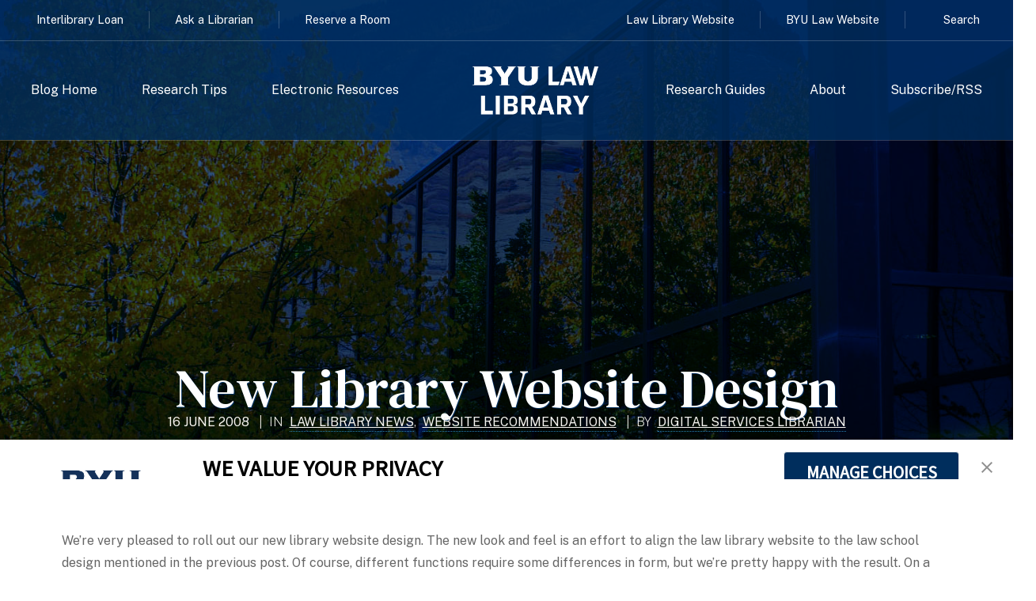

--- FILE ---
content_type: text/html; charset=utf-8
request_url: https://huntersquery.byu.edu/new_library_website_design/
body_size: 12027
content:

<!doctype html>
<html lang="en-US">
  <head>
      <meta charset="UTF-8">
      <meta name="viewport" content="width=device-width, initial-scale=1, shrink-to-fit=no, user-scalable=no">
      <meta name="Description" content="The official website for the J. Reuben Clark Brigham Young University Law School.">
      <meta name='robots' content='index, follow, max-image-preview:large, max-snippet:-1, max-video-preview:-1' />
	<style>img:is([sizes="auto" i], [sizes^="auto," i]) { contain-intrinsic-size: 3000px 1500px }</style>
	
	<!-- This site is optimized with the Yoast SEO plugin v25.8 - https://yoast.com/wordpress/plugins/seo/ -->
	<link rel="canonical" href="https://huntersquery.byu.edu/new_library_website_design/" />
	<meta property="og:locale" content="en_US" />
	<meta property="og:type" content="article" />
	<meta property="og:title" content="New Library Website Design - Hunter’s Query" />
	<meta property="og:description" content="We&#8217;re very pleased to roll out our new library website design. The new look and feel is an effort to align the law library website to the law school design mentioned in the previous post. Of course, different functions require some differences in form, but we&#8217;re pretty happy with the result. On a personal level, [&hellip;]" />
	<meta property="og:url" content="https://huntersquery.byu.edu/new_library_website_design/" />
	<meta property="og:site_name" content="Hunter’s Query" />
	<meta property="article:published_time" content="2008-06-16T12:51:00+00:00" />
	<meta name="author" content="Digital Services Librarian" />
	<meta name="twitter:card" content="summary_large_image" />
	<meta name="twitter:label1" content="Written by" />
	<meta name="twitter:data1" content="Digital Services Librarian" />
	<meta name="twitter:label2" content="Est. reading time" />
	<meta name="twitter:data2" content="1 minute" />
	<script type="application/ld+json" class="yoast-schema-graph">{"@context":"https://schema.org","@graph":[{"@type":"WebPage","@id":"https://huntersquery.byu.edu/new_library_website_design/","url":"https://huntersquery.byu.edu/new_library_website_design/","name":"New Library Website Design - Hunter’s Query","isPartOf":{"@id":"https://huntersquery.byu.edu/#website"},"datePublished":"2008-06-16T12:51:00+00:00","author":{"@id":"https://huntersquery.byu.edu/#/schema/person/4bfc4ab7c73a1f7214782927ae07b8f9"},"breadcrumb":{"@id":"https://huntersquery.byu.edu/new_library_website_design/#breadcrumb"},"inLanguage":"en-US","potentialAction":[{"@type":"ReadAction","target":["https://huntersquery.byu.edu/new_library_website_design/"]}]},{"@type":"BreadcrumbList","@id":"https://huntersquery.byu.edu/new_library_website_design/#breadcrumb","itemListElement":[{"@type":"ListItem","position":1,"name":"Home","item":"https://huntersquery.byu.edu/"},{"@type":"ListItem","position":2,"name":"New Library Website Design"}]},{"@type":"WebSite","@id":"https://huntersquery.byu.edu/#website","url":"https://huntersquery.byu.edu/","name":"Hunter’s Query","description":"The Library Blog from BYU Law","potentialAction":[{"@type":"SearchAction","target":{"@type":"EntryPoint","urlTemplate":"https://huntersquery.byu.edu/?s={search_term_string}"},"query-input":{"@type":"PropertyValueSpecification","valueRequired":true,"valueName":"search_term_string"}}],"inLanguage":"en-US"},{"@type":"Person","@id":"https://huntersquery.byu.edu/#/schema/person/4bfc4ab7c73a1f7214782927ae07b8f9","name":"Digital Services Librarian","image":{"@type":"ImageObject","inLanguage":"en-US","@id":"https://huntersquery.byu.edu/#/schema/person/image/","url":"https://secure.gravatar.com/avatar/c808f76cfbd7fe04b585b9f1b8f4c324?s=96&d=mm&r=g","contentUrl":"https://secure.gravatar.com/avatar/c808f76cfbd7fe04b585b9f1b8f4c324?s=96&d=mm&r=g","caption":"Digital Services Librarian"},"url":"https://huntersquery.byu.edu/author/digital-services/"}]}</script>
	<!-- / Yoast SEO plugin. -->


<link rel='dns-prefetch' href='//fonts.googleapis.com' />
<link rel='dns-prefetch' href='//use.fontawesome.com' />
		<!-- This site uses the Google Analytics by ExactMetrics plugin v8.7.4 - Using Analytics tracking - https://www.exactmetrics.com/ -->
							<script src="//www.googletagmanager.com/gtag/js?id=G-Y17XGE094L"  data-cfasync="false" data-wpfc-render="false" type="text/javascript" async></script>
			<script data-cfasync="false" data-wpfc-render="false" type="text/javascript">
				var em_version = '8.7.4';
				var em_track_user = true;
				var em_no_track_reason = '';
								var ExactMetricsDefaultLocations = {"page_location":"https:\/\/huntersquery.byu.edu\/new_library_website_design\/"};
								if ( typeof ExactMetricsPrivacyGuardFilter === 'function' ) {
					var ExactMetricsLocations = (typeof ExactMetricsExcludeQuery === 'object') ? ExactMetricsPrivacyGuardFilter( ExactMetricsExcludeQuery ) : ExactMetricsPrivacyGuardFilter( ExactMetricsDefaultLocations );
				} else {
					var ExactMetricsLocations = (typeof ExactMetricsExcludeQuery === 'object') ? ExactMetricsExcludeQuery : ExactMetricsDefaultLocations;
				}

								var disableStrs = [
										'ga-disable-G-Y17XGE094L',
									];

				/* Function to detect opted out users */
				function __gtagTrackerIsOptedOut() {
					for (var index = 0; index < disableStrs.length; index++) {
						if (document.cookie.indexOf(disableStrs[index] + '=true') > -1) {
							return true;
						}
					}

					return false;
				}

				/* Disable tracking if the opt-out cookie exists. */
				if (__gtagTrackerIsOptedOut()) {
					for (var index = 0; index < disableStrs.length; index++) {
						window[disableStrs[index]] = true;
					}
				}

				/* Opt-out function */
				function __gtagTrackerOptout() {
					for (var index = 0; index < disableStrs.length; index++) {
						document.cookie = disableStrs[index] + '=true; expires=Thu, 31 Dec 2099 23:59:59 UTC; path=/';
						window[disableStrs[index]] = true;
					}
				}

				if ('undefined' === typeof gaOptout) {
					function gaOptout() {
						__gtagTrackerOptout();
					}
				}
								window.dataLayer = window.dataLayer || [];

				window.ExactMetricsDualTracker = {
					helpers: {},
					trackers: {},
				};
				if (em_track_user) {
					function __gtagDataLayer() {
						dataLayer.push(arguments);
					}

					function __gtagTracker(type, name, parameters) {
						if (!parameters) {
							parameters = {};
						}

						if (parameters.send_to) {
							__gtagDataLayer.apply(null, arguments);
							return;
						}

						if (type === 'event') {
														parameters.send_to = exactmetrics_frontend.v4_id;
							var hookName = name;
							if (typeof parameters['event_category'] !== 'undefined') {
								hookName = parameters['event_category'] + ':' + name;
							}

							if (typeof ExactMetricsDualTracker.trackers[hookName] !== 'undefined') {
								ExactMetricsDualTracker.trackers[hookName](parameters);
							} else {
								__gtagDataLayer('event', name, parameters);
							}
							
						} else {
							__gtagDataLayer.apply(null, arguments);
						}
					}

					__gtagTracker('js', new Date());
					__gtagTracker('set', {
						'developer_id.dNDMyYj': true,
											});
					if ( ExactMetricsLocations.page_location ) {
						__gtagTracker('set', ExactMetricsLocations);
					}
										__gtagTracker('config', 'G-Y17XGE094L', {"forceSSL":"true"} );
										window.gtag = __gtagTracker;										(function () {
						/* https://developers.google.com/analytics/devguides/collection/analyticsjs/ */
						/* ga and __gaTracker compatibility shim. */
						var noopfn = function () {
							return null;
						};
						var newtracker = function () {
							return new Tracker();
						};
						var Tracker = function () {
							return null;
						};
						var p = Tracker.prototype;
						p.get = noopfn;
						p.set = noopfn;
						p.send = function () {
							var args = Array.prototype.slice.call(arguments);
							args.unshift('send');
							__gaTracker.apply(null, args);
						};
						var __gaTracker = function () {
							var len = arguments.length;
							if (len === 0) {
								return;
							}
							var f = arguments[len - 1];
							if (typeof f !== 'object' || f === null || typeof f.hitCallback !== 'function') {
								if ('send' === arguments[0]) {
									var hitConverted, hitObject = false, action;
									if ('event' === arguments[1]) {
										if ('undefined' !== typeof arguments[3]) {
											hitObject = {
												'eventAction': arguments[3],
												'eventCategory': arguments[2],
												'eventLabel': arguments[4],
												'value': arguments[5] ? arguments[5] : 1,
											}
										}
									}
									if ('pageview' === arguments[1]) {
										if ('undefined' !== typeof arguments[2]) {
											hitObject = {
												'eventAction': 'page_view',
												'page_path': arguments[2],
											}
										}
									}
									if (typeof arguments[2] === 'object') {
										hitObject = arguments[2];
									}
									if (typeof arguments[5] === 'object') {
										Object.assign(hitObject, arguments[5]);
									}
									if ('undefined' !== typeof arguments[1].hitType) {
										hitObject = arguments[1];
										if ('pageview' === hitObject.hitType) {
											hitObject.eventAction = 'page_view';
										}
									}
									if (hitObject) {
										action = 'timing' === arguments[1].hitType ? 'timing_complete' : hitObject.eventAction;
										hitConverted = mapArgs(hitObject);
										__gtagTracker('event', action, hitConverted);
									}
								}
								return;
							}

							function mapArgs(args) {
								var arg, hit = {};
								var gaMap = {
									'eventCategory': 'event_category',
									'eventAction': 'event_action',
									'eventLabel': 'event_label',
									'eventValue': 'event_value',
									'nonInteraction': 'non_interaction',
									'timingCategory': 'event_category',
									'timingVar': 'name',
									'timingValue': 'value',
									'timingLabel': 'event_label',
									'page': 'page_path',
									'location': 'page_location',
									'title': 'page_title',
									'referrer' : 'page_referrer',
								};
								for (arg in args) {
																		if (!(!args.hasOwnProperty(arg) || !gaMap.hasOwnProperty(arg))) {
										hit[gaMap[arg]] = args[arg];
									} else {
										hit[arg] = args[arg];
									}
								}
								return hit;
							}

							try {
								f.hitCallback();
							} catch (ex) {
							}
						};
						__gaTracker.create = newtracker;
						__gaTracker.getByName = newtracker;
						__gaTracker.getAll = function () {
							return [];
						};
						__gaTracker.remove = noopfn;
						__gaTracker.loaded = true;
						window['__gaTracker'] = __gaTracker;
					})();
									} else {
										console.log("");
					(function () {
						function __gtagTracker() {
							return null;
						}

						window['__gtagTracker'] = __gtagTracker;
						window['gtag'] = __gtagTracker;
					})();
									}
			</script>
			
							<!-- / Google Analytics by ExactMetrics -->
		<script type="text/javascript">
/* <![CDATA[ */
window._wpemojiSettings = {"baseUrl":"https:\/\/s.w.org\/images\/core\/emoji\/15.0.3\/72x72\/","ext":".png","svgUrl":"https:\/\/s.w.org\/images\/core\/emoji\/15.0.3\/svg\/","svgExt":".svg","source":{"concatemoji":"https:\/\/huntersquery.byu.edu\/wp-includes\/js\/wp-emoji-release.min.js?ver=6.7.4"}};
/*! This file is auto-generated */
!function(i,n){var o,s,e;function c(e){try{var t={supportTests:e,timestamp:(new Date).valueOf()};sessionStorage.setItem(o,JSON.stringify(t))}catch(e){}}function p(e,t,n){e.clearRect(0,0,e.canvas.width,e.canvas.height),e.fillText(t,0,0);var t=new Uint32Array(e.getImageData(0,0,e.canvas.width,e.canvas.height).data),r=(e.clearRect(0,0,e.canvas.width,e.canvas.height),e.fillText(n,0,0),new Uint32Array(e.getImageData(0,0,e.canvas.width,e.canvas.height).data));return t.every(function(e,t){return e===r[t]})}function u(e,t,n){switch(t){case"flag":return n(e,"\ud83c\udff3\ufe0f\u200d\u26a7\ufe0f","\ud83c\udff3\ufe0f\u200b\u26a7\ufe0f")?!1:!n(e,"\ud83c\uddfa\ud83c\uddf3","\ud83c\uddfa\u200b\ud83c\uddf3")&&!n(e,"\ud83c\udff4\udb40\udc67\udb40\udc62\udb40\udc65\udb40\udc6e\udb40\udc67\udb40\udc7f","\ud83c\udff4\u200b\udb40\udc67\u200b\udb40\udc62\u200b\udb40\udc65\u200b\udb40\udc6e\u200b\udb40\udc67\u200b\udb40\udc7f");case"emoji":return!n(e,"\ud83d\udc26\u200d\u2b1b","\ud83d\udc26\u200b\u2b1b")}return!1}function f(e,t,n){var r="undefined"!=typeof WorkerGlobalScope&&self instanceof WorkerGlobalScope?new OffscreenCanvas(300,150):i.createElement("canvas"),a=r.getContext("2d",{willReadFrequently:!0}),o=(a.textBaseline="top",a.font="600 32px Arial",{});return e.forEach(function(e){o[e]=t(a,e,n)}),o}function t(e){var t=i.createElement("script");t.src=e,t.defer=!0,i.head.appendChild(t)}"undefined"!=typeof Promise&&(o="wpEmojiSettingsSupports",s=["flag","emoji"],n.supports={everything:!0,everythingExceptFlag:!0},e=new Promise(function(e){i.addEventListener("DOMContentLoaded",e,{once:!0})}),new Promise(function(t){var n=function(){try{var e=JSON.parse(sessionStorage.getItem(o));if("object"==typeof e&&"number"==typeof e.timestamp&&(new Date).valueOf()<e.timestamp+604800&&"object"==typeof e.supportTests)return e.supportTests}catch(e){}return null}();if(!n){if("undefined"!=typeof Worker&&"undefined"!=typeof OffscreenCanvas&&"undefined"!=typeof URL&&URL.createObjectURL&&"undefined"!=typeof Blob)try{var e="postMessage("+f.toString()+"("+[JSON.stringify(s),u.toString(),p.toString()].join(",")+"));",r=new Blob([e],{type:"text/javascript"}),a=new Worker(URL.createObjectURL(r),{name:"wpTestEmojiSupports"});return void(a.onmessage=function(e){c(n=e.data),a.terminate(),t(n)})}catch(e){}c(n=f(s,u,p))}t(n)}).then(function(e){for(var t in e)n.supports[t]=e[t],n.supports.everything=n.supports.everything&&n.supports[t],"flag"!==t&&(n.supports.everythingExceptFlag=n.supports.everythingExceptFlag&&n.supports[t]);n.supports.everythingExceptFlag=n.supports.everythingExceptFlag&&!n.supports.flag,n.DOMReady=!1,n.readyCallback=function(){n.DOMReady=!0}}).then(function(){return e}).then(function(){var e;n.supports.everything||(n.readyCallback(),(e=n.source||{}).concatemoji?t(e.concatemoji):e.wpemoji&&e.twemoji&&(t(e.twemoji),t(e.wpemoji)))}))}((window,document),window._wpemojiSettings);
/* ]]> */
</script>
<style id='wp-emoji-styles-inline-css' type='text/css'>

	img.wp-smiley, img.emoji {
		display: inline !important;
		border: none !important;
		box-shadow: none !important;
		height: 1em !important;
		width: 1em !important;
		margin: 0 0.07em !important;
		vertical-align: -0.1em !important;
		background: none !important;
		padding: 0 !important;
	}
</style>
<link rel='stylesheet' id='wp-block-library-css' href='https://huntersquery.byu.edu/wp-includes/css/dist/block-library/style.min.css?ver=6.7.4' type='text/css' media='all' />
<style id='font-awesome-svg-styles-default-inline-css' type='text/css'>
.svg-inline--fa {
  display: inline-block;
  height: 1em;
  overflow: visible;
  vertical-align: -.125em;
}
</style>
<link rel='stylesheet' id='font-awesome-svg-styles-css' href='https://huntersquery.byu.edu/wp-content/uploads/font-awesome/v6.7.2/css/svg-with-js.css' type='text/css' media='all' />
<style id='font-awesome-svg-styles-inline-css' type='text/css'>
   .wp-block-font-awesome-icon svg::before,
   .wp-rich-text-font-awesome-icon svg::before {content: unset;}
</style>
<style id='classic-theme-styles-inline-css' type='text/css'>
/*! This file is auto-generated */
.wp-block-button__link{color:#fff;background-color:#32373c;border-radius:9999px;box-shadow:none;text-decoration:none;padding:calc(.667em + 2px) calc(1.333em + 2px);font-size:1.125em}.wp-block-file__button{background:#32373c;color:#fff;text-decoration:none}
</style>
<style id='global-styles-inline-css' type='text/css'>
:root{--wp--preset--aspect-ratio--square: 1;--wp--preset--aspect-ratio--4-3: 4/3;--wp--preset--aspect-ratio--3-4: 3/4;--wp--preset--aspect-ratio--3-2: 3/2;--wp--preset--aspect-ratio--2-3: 2/3;--wp--preset--aspect-ratio--16-9: 16/9;--wp--preset--aspect-ratio--9-16: 9/16;--wp--preset--color--black: #000000;--wp--preset--color--cyan-bluish-gray: #abb8c3;--wp--preset--color--white: #ffffff;--wp--preset--color--pale-pink: #f78da7;--wp--preset--color--vivid-red: #cf2e2e;--wp--preset--color--luminous-vivid-orange: #ff6900;--wp--preset--color--luminous-vivid-amber: #fcb900;--wp--preset--color--light-green-cyan: #7bdcb5;--wp--preset--color--vivid-green-cyan: #00d084;--wp--preset--color--pale-cyan-blue: #8ed1fc;--wp--preset--color--vivid-cyan-blue: #0693e3;--wp--preset--color--vivid-purple: #9b51e0;--wp--preset--gradient--vivid-cyan-blue-to-vivid-purple: linear-gradient(135deg,rgba(6,147,227,1) 0%,rgb(155,81,224) 100%);--wp--preset--gradient--light-green-cyan-to-vivid-green-cyan: linear-gradient(135deg,rgb(122,220,180) 0%,rgb(0,208,130) 100%);--wp--preset--gradient--luminous-vivid-amber-to-luminous-vivid-orange: linear-gradient(135deg,rgba(252,185,0,1) 0%,rgba(255,105,0,1) 100%);--wp--preset--gradient--luminous-vivid-orange-to-vivid-red: linear-gradient(135deg,rgba(255,105,0,1) 0%,rgb(207,46,46) 100%);--wp--preset--gradient--very-light-gray-to-cyan-bluish-gray: linear-gradient(135deg,rgb(238,238,238) 0%,rgb(169,184,195) 100%);--wp--preset--gradient--cool-to-warm-spectrum: linear-gradient(135deg,rgb(74,234,220) 0%,rgb(151,120,209) 20%,rgb(207,42,186) 40%,rgb(238,44,130) 60%,rgb(251,105,98) 80%,rgb(254,248,76) 100%);--wp--preset--gradient--blush-light-purple: linear-gradient(135deg,rgb(255,206,236) 0%,rgb(152,150,240) 100%);--wp--preset--gradient--blush-bordeaux: linear-gradient(135deg,rgb(254,205,165) 0%,rgb(254,45,45) 50%,rgb(107,0,62) 100%);--wp--preset--gradient--luminous-dusk: linear-gradient(135deg,rgb(255,203,112) 0%,rgb(199,81,192) 50%,rgb(65,88,208) 100%);--wp--preset--gradient--pale-ocean: linear-gradient(135deg,rgb(255,245,203) 0%,rgb(182,227,212) 50%,rgb(51,167,181) 100%);--wp--preset--gradient--electric-grass: linear-gradient(135deg,rgb(202,248,128) 0%,rgb(113,206,126) 100%);--wp--preset--gradient--midnight: linear-gradient(135deg,rgb(2,3,129) 0%,rgb(40,116,252) 100%);--wp--preset--font-size--small: 13px;--wp--preset--font-size--medium: 20px;--wp--preset--font-size--large: 36px;--wp--preset--font-size--x-large: 42px;--wp--preset--spacing--20: 0.44rem;--wp--preset--spacing--30: 0.67rem;--wp--preset--spacing--40: 1rem;--wp--preset--spacing--50: 1.5rem;--wp--preset--spacing--60: 2.25rem;--wp--preset--spacing--70: 3.38rem;--wp--preset--spacing--80: 5.06rem;--wp--preset--shadow--natural: 6px 6px 9px rgba(0, 0, 0, 0.2);--wp--preset--shadow--deep: 12px 12px 50px rgba(0, 0, 0, 0.4);--wp--preset--shadow--sharp: 6px 6px 0px rgba(0, 0, 0, 0.2);--wp--preset--shadow--outlined: 6px 6px 0px -3px rgba(255, 255, 255, 1), 6px 6px rgba(0, 0, 0, 1);--wp--preset--shadow--crisp: 6px 6px 0px rgba(0, 0, 0, 1);}:where(.is-layout-flex){gap: 0.5em;}:where(.is-layout-grid){gap: 0.5em;}body .is-layout-flex{display: flex;}.is-layout-flex{flex-wrap: wrap;align-items: center;}.is-layout-flex > :is(*, div){margin: 0;}body .is-layout-grid{display: grid;}.is-layout-grid > :is(*, div){margin: 0;}:where(.wp-block-columns.is-layout-flex){gap: 2em;}:where(.wp-block-columns.is-layout-grid){gap: 2em;}:where(.wp-block-post-template.is-layout-flex){gap: 1.25em;}:where(.wp-block-post-template.is-layout-grid){gap: 1.25em;}.has-black-color{color: var(--wp--preset--color--black) !important;}.has-cyan-bluish-gray-color{color: var(--wp--preset--color--cyan-bluish-gray) !important;}.has-white-color{color: var(--wp--preset--color--white) !important;}.has-pale-pink-color{color: var(--wp--preset--color--pale-pink) !important;}.has-vivid-red-color{color: var(--wp--preset--color--vivid-red) !important;}.has-luminous-vivid-orange-color{color: var(--wp--preset--color--luminous-vivid-orange) !important;}.has-luminous-vivid-amber-color{color: var(--wp--preset--color--luminous-vivid-amber) !important;}.has-light-green-cyan-color{color: var(--wp--preset--color--light-green-cyan) !important;}.has-vivid-green-cyan-color{color: var(--wp--preset--color--vivid-green-cyan) !important;}.has-pale-cyan-blue-color{color: var(--wp--preset--color--pale-cyan-blue) !important;}.has-vivid-cyan-blue-color{color: var(--wp--preset--color--vivid-cyan-blue) !important;}.has-vivid-purple-color{color: var(--wp--preset--color--vivid-purple) !important;}.has-black-background-color{background-color: var(--wp--preset--color--black) !important;}.has-cyan-bluish-gray-background-color{background-color: var(--wp--preset--color--cyan-bluish-gray) !important;}.has-white-background-color{background-color: var(--wp--preset--color--white) !important;}.has-pale-pink-background-color{background-color: var(--wp--preset--color--pale-pink) !important;}.has-vivid-red-background-color{background-color: var(--wp--preset--color--vivid-red) !important;}.has-luminous-vivid-orange-background-color{background-color: var(--wp--preset--color--luminous-vivid-orange) !important;}.has-luminous-vivid-amber-background-color{background-color: var(--wp--preset--color--luminous-vivid-amber) !important;}.has-light-green-cyan-background-color{background-color: var(--wp--preset--color--light-green-cyan) !important;}.has-vivid-green-cyan-background-color{background-color: var(--wp--preset--color--vivid-green-cyan) !important;}.has-pale-cyan-blue-background-color{background-color: var(--wp--preset--color--pale-cyan-blue) !important;}.has-vivid-cyan-blue-background-color{background-color: var(--wp--preset--color--vivid-cyan-blue) !important;}.has-vivid-purple-background-color{background-color: var(--wp--preset--color--vivid-purple) !important;}.has-black-border-color{border-color: var(--wp--preset--color--black) !important;}.has-cyan-bluish-gray-border-color{border-color: var(--wp--preset--color--cyan-bluish-gray) !important;}.has-white-border-color{border-color: var(--wp--preset--color--white) !important;}.has-pale-pink-border-color{border-color: var(--wp--preset--color--pale-pink) !important;}.has-vivid-red-border-color{border-color: var(--wp--preset--color--vivid-red) !important;}.has-luminous-vivid-orange-border-color{border-color: var(--wp--preset--color--luminous-vivid-orange) !important;}.has-luminous-vivid-amber-border-color{border-color: var(--wp--preset--color--luminous-vivid-amber) !important;}.has-light-green-cyan-border-color{border-color: var(--wp--preset--color--light-green-cyan) !important;}.has-vivid-green-cyan-border-color{border-color: var(--wp--preset--color--vivid-green-cyan) !important;}.has-pale-cyan-blue-border-color{border-color: var(--wp--preset--color--pale-cyan-blue) !important;}.has-vivid-cyan-blue-border-color{border-color: var(--wp--preset--color--vivid-cyan-blue) !important;}.has-vivid-purple-border-color{border-color: var(--wp--preset--color--vivid-purple) !important;}.has-vivid-cyan-blue-to-vivid-purple-gradient-background{background: var(--wp--preset--gradient--vivid-cyan-blue-to-vivid-purple) !important;}.has-light-green-cyan-to-vivid-green-cyan-gradient-background{background: var(--wp--preset--gradient--light-green-cyan-to-vivid-green-cyan) !important;}.has-luminous-vivid-amber-to-luminous-vivid-orange-gradient-background{background: var(--wp--preset--gradient--luminous-vivid-amber-to-luminous-vivid-orange) !important;}.has-luminous-vivid-orange-to-vivid-red-gradient-background{background: var(--wp--preset--gradient--luminous-vivid-orange-to-vivid-red) !important;}.has-very-light-gray-to-cyan-bluish-gray-gradient-background{background: var(--wp--preset--gradient--very-light-gray-to-cyan-bluish-gray) !important;}.has-cool-to-warm-spectrum-gradient-background{background: var(--wp--preset--gradient--cool-to-warm-spectrum) !important;}.has-blush-light-purple-gradient-background{background: var(--wp--preset--gradient--blush-light-purple) !important;}.has-blush-bordeaux-gradient-background{background: var(--wp--preset--gradient--blush-bordeaux) !important;}.has-luminous-dusk-gradient-background{background: var(--wp--preset--gradient--luminous-dusk) !important;}.has-pale-ocean-gradient-background{background: var(--wp--preset--gradient--pale-ocean) !important;}.has-electric-grass-gradient-background{background: var(--wp--preset--gradient--electric-grass) !important;}.has-midnight-gradient-background{background: var(--wp--preset--gradient--midnight) !important;}.has-small-font-size{font-size: var(--wp--preset--font-size--small) !important;}.has-medium-font-size{font-size: var(--wp--preset--font-size--medium) !important;}.has-large-font-size{font-size: var(--wp--preset--font-size--large) !important;}.has-x-large-font-size{font-size: var(--wp--preset--font-size--x-large) !important;}
:where(.wp-block-post-template.is-layout-flex){gap: 1.25em;}:where(.wp-block-post-template.is-layout-grid){gap: 1.25em;}
:where(.wp-block-columns.is-layout-flex){gap: 2em;}:where(.wp-block-columns.is-layout-grid){gap: 2em;}
:root :where(.wp-block-pullquote){font-size: 1.5em;line-height: 1.6;}
</style>
<link rel='stylesheet' id='hq-material-icons-css' href='https://fonts.googleapis.com/icon?family=Material+Icons&#038;ver=6.7.4' type='text/css' media='all' />
<link rel='stylesheet' id='font-awesome-official-css' href='https://use.fontawesome.com/releases/v6.7.2/css/all.css' type='text/css' media='all' integrity="sha384-nRgPTkuX86pH8yjPJUAFuASXQSSl2/bBUiNV47vSYpKFxHJhbcrGnmlYpYJMeD7a" crossorigin="anonymous" />
<link rel='stylesheet' id='child-style-css' href='https://huntersquery.byu.edu/wp-content/themes/alisha-hq/style.css?ver=1756499300' type='text/css' media='all' />
<link rel='stylesheet' id='font-awesome-official-v4shim-css' href='https://use.fontawesome.com/releases/v6.7.2/css/v4-shims.css' type='text/css' media='all' integrity="sha384-npPMK6zwqNmU3qyCCxEcWJkLBNYxEFM1nGgSoAWuCCXqVVz0cvwKEMfyTNkOxM2N" crossorigin="anonymous" />
<script type="text/javascript" src="https://huntersquery.byu.edu/wp-content/plugins/google-analytics-dashboard-for-wp/assets/js/frontend-gtag.min.js?ver=8.7.4" id="exactmetrics-frontend-script-js" async="async" data-wp-strategy="async"></script>
<script data-cfasync="false" data-wpfc-render="false" type="text/javascript" id='exactmetrics-frontend-script-js-extra'>/* <![CDATA[ */
var exactmetrics_frontend = {"js_events_tracking":"true","download_extensions":"zip,mp3,mpeg,pdf,docx,pptx,xlsx,rar","inbound_paths":"[{\"path\":\"\\\/go\\\/\",\"label\":\"affiliate\"},{\"path\":\"\\\/recommend\\\/\",\"label\":\"affiliate\"}]","home_url":"https:\/\/huntersquery.byu.edu","hash_tracking":"false","v4_id":"G-Y17XGE094L"};/* ]]> */
</script>
<link rel="EditURI" type="application/rsd+xml" title="RSD" href="https://huntersquery.byu.edu/xmlrpc.php?rsd" />
<meta name="generator" content="WordPress 6.7.4" />
<link rel='shortlink' href='https://huntersquery.byu.edu/?p=894' />
<link rel="alternate" title="oEmbed (JSON)" type="application/json+oembed" href="https://huntersquery.byu.edu/wp-json/oembed/1.0/embed?url=https%3A%2F%2Fhuntersquery.byu.edu%2Fnew_library_website_design%2F" />
<link rel="alternate" title="oEmbed (XML)" type="text/xml+oembed" href="https://huntersquery.byu.edu/wp-json/oembed/1.0/embed?url=https%3A%2F%2Fhuntersquery.byu.edu%2Fnew_library_website_design%2F&#038;format=xml" />
<style type='text/css'>.rp4wp-related-posts ul{width:100%;padding:0;margin:0;float:left;}
.rp4wp-related-posts ul>li{list-style:none;padding:0;margin:0;padding-bottom:20px;clear:both;}
.rp4wp-related-posts ul>li>p{margin:0;padding:0;}
.rp4wp-related-post-image{width:35%;padding-right:25px;-moz-box-sizing:border-box;-webkit-box-sizing:border-box;box-sizing:border-box;float:left;}</style>
<script type="text/javascript" src="//script.crazyegg.com/pages/scripts/0012/5117.js" async="async"></script><link rel="icon" href="https://huntersquery.byu.edu/wp-content/uploads/2017/05/cropped-favicon-e1501270484389-150x150.png" sizes="32x32" />
<link rel="icon" href="https://huntersquery.byu.edu/wp-content/uploads/2017/05/cropped-favicon-e1501270484389-300x300.png" sizes="192x192" />
<link rel="apple-touch-icon" href="https://huntersquery.byu.edu/wp-content/uploads/2017/05/cropped-favicon-e1501270484389-300x300.png" />
<meta name="msapplication-TileImage" content="https://huntersquery.byu.edu/wp-content/uploads/2017/05/cropped-favicon-e1501270484389-300x300.png" />
      <script>
          FontAwesomeConfig = {
              searchPseudoElements: true
          }
      </script>
      <!-- TrustArc Cookie Consent Banner Code -->
      <script async type="text/javascript" src="https://consent.trustarc.com/v2/notice/3p3tmg?pcookie"></script>
      <script type="text/javascript" src="https://consent.trustarc.com/v2/autoblockasset/core.min.js?cmId=3p3tmg"></script>
      <script type="text/javascript" src="https://consent.trustarc.com/v2/autoblock?cmId=3p3tmg"></script>
      <!-- End TrustArc Cookie Consent Banner Code -->
  </head>
  <body class="post-template-default single single-post postid-894 single-format-standard post-new_library_website_design">

    <div id="modal_search">
      <a href="#" class="close"></a>
      <div id="target-inner">
        <h2>Search Hunter's Query</h2>
        <form action="/" method="get">
    <input type="text" name="s" id="search"  " placeholder="search term(s) " />
    <input type="hidden" name="post_type" value="post" />
    <button class="search primary" type="submit" alt="Search "><span class="search-icon">&#9166;</span></button>
</form>
      </div>
    </div>

          <header class="header-primary banner no-background-primary is-unselectable">
    
      <div class="container full-width">
        <nav class="navbar no-background" role="navigation" aria-label="primary navigation">
            <div id="nav_wrapper">
              <div id="super_nav">
                <div id="super_nav_l" class="library-qlinks">
                  <ul id="library_quicklinks">
                    <li id="ill_link"><a href="https://lib.byu.edu/account/request/">Interlibrary Loan</a></li>
                    <li id="ask_lib"><a href="https://lawlibrary.byu.edu/information/ask-a-librarian/">Ask a Librarian</a></li>
                    <li id="studyrm_link"><a href="https://lawlibrary.byu.edu/information/group-study-room-policies/">Reserve a Room</a></li>
                  </ul>
                </div>
                <div id="super_nav_r" class="other-supnav">
                  <ul id="other_navlinks">
                    <li id="lawlib_link"><a href="https://lawlibrary.byu.edu/">Law Library Website</a></li>
                    <li id="byulaw_link"><a href="https://law.byu.edu/">BYU Law Website</a></li>
                      <li id="site_search"><a href="#modal_search" id="search"> Search</span></a></li>
                  </ul>
                </div>
              </div>
              <div id="primary_navbar" class="nav-menu-wrapper">
                <div class="navbar-menubox">
                  <span id="menu-item-66582" class="menu-item menu-item-type-custom menu-item-object-custom menu-item-66582"><a href="/index.php">Blog Home</a></span>
<span id="menu-item-61857" class="menu-item menu-item-type-taxonomy menu-item-object-category menu-item-61857"><a href="https://huntersquery.byu.edu/category/research-tips/">Research Tips</a></span>
<span id="menu-item-61856" class="menu-item menu-item-type-taxonomy menu-item-object-category menu-item-61856"><a href="https://huntersquery.byu.edu/category/electronic-resources/">Electronic Resources</a></span>
<span id="menu-item-66583" class="name-brand menu-item menu-item-type-custom menu-item-object-custom menu-item-66583"><a href="https://lawlibrary.byu.edu"><img src="/wp-content//uploads/2024/09/LawLibrary_center_white.png" width=225 alt="BYU Law Library" /></a></span>
<span id="menu-item-61859" class="menu-item menu-item-type-custom menu-item-object-custom menu-item-61859"><a href="https://guides.law.byu.edu/">Research Guides</a></span>
<span id="menu-item-64893" class="menu-item menu-item-type-post_type menu-item-object-page menu-item-64893"><a href="https://huntersquery.byu.edu/about/">About</a></span>
<span id="menu-item-61858" class="menu-item menu-item-type-custom menu-item-object-custom menu-item-61858"><a href="/feed/">Subscribe/RSS</a></span>
                </div>
              </div>
            </div><!-- /end #nav_wrapper -->
          </nav>

          <div id="title_wrapper">

            
              <h1 class="title post-title">New Library Website Design</h1>							<div class="header-meta">
                <span class="posted-on">
                  16 June 2008                </span>
                &nbsp;&nbsp;|&nbsp;&nbsp;in&nbsp;
                <span class="header-category">
                  <a href="https://huntersquery.byu.edu/category/law-library-news/" rel="category tag">Law Library News</a>,&nbsp;&nbsp;<a href="https://huntersquery.byu.edu/category/website-recommendations/" rel="category tag">Website Recommendations</a>                </span>
                &nbsp;&nbsp;|&nbsp;&nbsp;by&nbsp;
                <span class="byline">
                  <a href="https://huntersquery.byu.edu/author/digital-services/">
                  Digital Services Librarian</a>
                </span>
							</div> <!-- /end .header-meta -->
            </div> <!-- /end #title_wrapper -->

            <div id="singular_image" class="single-featured-image">
              <figure class="content-featured-image">
                                
              </figure>
            </div>

          
        </div> <!-- /end .container -->
      </header>
      <main>

<div id="primary" class="row-fluid">
  <div id="content" role="main" class="container">

    
      
        <article class="post">

          <div class="the-content">
            <p>We&#8217;re very pleased to roll out our new library website design. The new look and feel is an effort to align the law library website to the law school design mentioned in the previous post. Of course, different functions require some differences in form, but we&#8217;re pretty happy with the result. On a personal level, I&#8217;d like to thank all of the members of the web committee for their contributions to the effort.</p>
</p>
<p>So &#8230; welcome to the new page! We hope you like what you see. Feel free to poke around and explore a bit. If you&#8217;d like to comment about the changes, just click on the &#8220;contact us&#8221; link at either the top or the bottom of the page.</p></p>
<div class='rp4wp-related-posts'>
<h3>Related Posts</h3>
<ul>
<li><div class='rp4wp-related-post-content'>
<a href='https://huntersquery.byu.edu/library_love/'>Library Love</a><p>Since many of our students were undergraduates at BYU I thought I'd pass along this&hellip;</p></div>
</li>
<li><div class='rp4wp-related-post-content'>
<a href='https://huntersquery.byu.edu/summer_clerkship_tips/'>Summer Clerkship Tips</a><p>Sue Altmeyer of the Cleveland-Marshall College of Law Library has recently posted What Law Firm&hellip;</p></div>
</li>
<li><div class='rp4wp-related-post-content'>
<a href='https://huntersquery.byu.edu/research_paper_help/'>Research Paper Help</a><p>Yesterday I made a presentation on several electronic resources that could be of help to&hellip;</p></div>
</li>
</ul>
</div>
                      </div><!-- /end .the-content -->

          <div class="meta clearfix">
            <div class="tags"></div>
          </div><!-- /end .meta -->

        </article>

      
      <!-- pagination -->
      <div id="pagination" class="clearfix">
        <div class="nav-title past-post">⟨⟨&nbsp; <strong><a href="https://huntersquery.byu.edu/new_law_school_webpage/" rel="prev">New Law School Webpage</a></strong></div>
        <div class="nav-title next-post"><strong><a href="https://huntersquery.byu.edu/digital_ut_house_bills/" rel="next">Digital UT House Bills</a></strong> &nbsp;⟩⟩</div>
      </div><!-- pagination -->


      </div><!-- #content .site-content -->
</div><!-- #primary .content-area -->

  </main>

    <footer id="colophon">
      <div class="site-footer row-wrapper primary container">
        <div id="footer_title">
          <h3>
            <img src="/wp-content/uploads/2024/09/LawLibrary_horiz_white.svg" width="276">
          </h3>
        </div>
        <div id="info-columns">
          <aside id="footer_info" class="footer-block contact-info">
            <p id="byul_mission">As a religiously affiliated law school, the development of moral character and enlightened devotion to the rule of law are hallmarks of a BYU Law School education.</p>
            <div id="columns_wrap">
            	<div id="address_wrap">
            		<address>
            			BYU Law Library, 274 JRCB<br/>
            			Brigham Young University<br/>
            			Provo, Utah 84602
            		</address>
            		<p class="footer-link"><a href="/information/maps-and-directions/">Directions &gt;</a></p>
            	</div><!-- #address_wrap -->
            	<div id="phone_wrap">
            		<address>
            			Circulation:&nbsp;&nbsp;801-422-3593<br/>
            			Reference:&nbsp;&nbsp;801-422-6658<br/>
            			BYU Law:&nbsp;&nbsp;801-422-4274<br/>
            		</address>
            		<p class="footer-link"><a href="/information/ask-a-librarian/">Contact Us &gt;</a></p>
            	</div><!-- #phone_wrap -->
            </div>
          </aside>
          <section id="footer_links" class="footer-block">
            <div id="wrap_helplinks">
              <div class="col-helplinks">
                <div id="more_resources" class="footer-links">
                  <p><a href="http://digitalcommons.law.byu.edu/" onclick="gtag('event', 'click', { event_category: 'outbound', event_action: 'click', event_label: 'BYU Law Digital Library'});">BYU Law Digital Library</a></p>
                  <p><a href="http://guides.law.byu.edu/fcil/" onclick="gtag('event', 'click', { event_category: 'outbound', event_action: 'click', event_label: 'Sears FCIL'});">Sears' Foreign &amp; Int'l Law Directory</a></p>
                    <p><a href="https://law.byu.edu/alumniresources/" onclick="gtag('event', 'click', { event_category: 'outbound', event_action: 'click', event_label: 'Alumni HeinOnline'});">HeinOnline Alumni Access</a></p>
                  <p><a href="http://guides.law.byu.edu/legal-resources" onclick="gtag('event', 'click', { event_category: 'outbound', event_action: 'click', event_label: 'Free / Low Cost LG'});">Free &amp; Low Cost Utah Legal Resources</a></p>
                </div>

                <div id="helpful" class="footer-links">
                  <p><a href="https://lib.byu.edu/" onclick="gtag('event', 'click', { event_category: 'outbound', event_action: 'click', event_label: 'HBLL'});">Harold B. Lee Library</a></p>
                  <p><a href="http://lib.byu.edu/account/" onclick="gtag('event', 'click', { event_category: 'outbound', event_action: 'click', event_label: 'BYU Library Account'});">Renew Materials</a></p>
                  <p><a href="http://catalog.lib.byu.edu/uhtbin/cgisirsi/0/0/0/38/0/POWER_SEARCH?new_gateway_db=ILINKLAW&amp;user_id=LAWWEBGEN" onclick="gtag('event', 'click', { event_category: 'outbound', event_action: 'click', event_label: 'Classic Catalog'});">Classic Catalog Search</a></p>
                  <p><a href="https://lawlibrary.byu.edu/site-map/" onclick="gtag('event', 'click', { event_category: 'outbound', event_action: 'click', event_label: 'LawLib Site Search'});">Library Site Search</a></p>
                </div>
            </div>
          </section>
          <aside id="footer_social" class="footer-block social-media">
            <div class="social-info">
              <div class="social-icons">
                <a id="twitter" class="navbar-item" href="https://twitter.com/byulawlibrary"><svg class="svg-inline--fa fa-twitter fa-w-16 fa-2x" aria-hidden="true" focusable="false" data-prefix="fab" data-icon="twitter" role="img" xmlns="http://www.w3.org/2000/svg" viewBox="0 0 512 512" data-fa-i2svg=""><path fill="currentColor" d="M459.37 151.716c.325 4.548.325 9.097.325 13.645 0 138.72-105.583 298.558-298.558 298.558-59.452 0-114.68-17.219-161.137-47.106 8.447.974 16.568 1.299 25.34 1.299 49.055 0 94.213-16.568 130.274-44.832-46.132-.975-84.792-31.188-98.112-72.772 6.498.974 12.995 1.624 19.818 1.624 9.421 0 18.843-1.3 27.614-3.573-48.081-9.747-84.143-51.98-84.143-102.985v-1.299c13.969 7.797 30.214 12.67 47.431 13.319-28.264-18.843-46.781-51.005-46.781-87.391 0-19.492 5.197-37.36 14.294-52.954 51.655 63.675 129.3 105.258 216.365 109.807-1.624-7.797-2.599-15.918-2.599-24.04 0-57.828 46.782-104.934 104.934-104.934 30.213 0 57.502 12.67 76.67 33.137 23.715-4.548 46.456-13.32 66.599-25.34-7.798 24.366-24.366 44.833-46.132 57.827 21.117-2.273 41.584-8.122 60.426-16.243-14.292 20.791-32.161 39.308-52.628 54.253z"></path></svg><!-- <i class="fab fa-2x fa-twitter"></i> -->&nbsp;&nbsp; Twitter</a>
                <a id="facebook" class="navbar-item" href="https://www.facebook.com/byulawlibrary/"><svg class="svg-inline--fa fa-facebook-f fa-w-10 fa-2x" aria-hidden="true" focusable="false" data-prefix="fab" data-icon="facebook-f" role="img" xmlns="http://www.w3.org/2000/svg" viewBox="0 0 320 512" data-fa-i2svg=""><path fill="currentColor" d="M279.14 288l14.22-92.66h-88.91v-60.13c0-25.35 12.42-50.06 52.24-50.06h40.42V6.26S260.43 0 225.36 0c-73.22 0-121.08 44.38-121.08 124.72v70.62H22.89V288h81.39v224h100.17V288z"></path></svg><!-- <i class="fab fa-2x fa-facebook-f"></i> -->&nbsp;&nbsp; Facebook</a>
                <a id="youtube" class="navbar-item" href="https://www.youtube.com/user/BYULawLibrary/&quot;"><svg class="svg-inline--fa fa-youtube fa-w-18 fa-2x" aria-hidden="true" focusable="false" data-prefix="fab" data-icon="youtube" role="img" xmlns="http://www.w3.org/2000/svg" viewBox="0 0 576 512" data-fa-i2svg=""><path fill="currentColor" d="M549.655 124.083c-6.281-23.65-24.787-42.276-48.284-48.597C458.781 64 288 64 288 64S117.22 64 74.629 75.486c-23.497 6.322-42.003 24.947-48.284 48.597-11.412 42.867-11.412 132.305-11.412 132.305s0 89.438 11.412 132.305c6.281 23.65 24.787 41.5 48.284 47.821C117.22 448 288 448 288 448s170.78 0 213.371-11.486c23.497-6.321 42.003-24.171 48.284-47.821 11.412-42.867 11.412-132.305 11.412-132.305s0-89.438-11.412-132.305zm-317.51 213.508V175.185l142.739 81.205-142.739 81.201z"></path></svg><!-- <i class="fab fa-2x fa-youtube"></i> -->&nbsp;&nbsp; Youtube</a>
              </div>
              <h4>#BYUlawlibrary</h4>
            </div>
          </aside>
        </div>
      </div>

      <div class="byu-footer container row-wrapper secondary">
        <div id="copyright" class="footer-column">
          <p>© Brigham Young University &nbsp;&nbsp;|&nbsp;&nbsp; All Rights Reserved</p>
        </div>
        <div id="privacy" class="footer-column">
          <p><a href="/privacy-policy/">Privacy Policy</a>  &nbsp;&nbsp;|&nbsp;&nbsp; <a href="/information/contact-the-law-library/" target="_blank">Help &amp; Feedback</a></p>
      </div>
    </div>

    </footer>
    <script type="text/javascript" src="https://huntersquery.byu.edu/wp-includes/js/imagesloaded.min.js?ver=5.0.0" id="imagesloaded-js"></script>
<script type="text/javascript" src="https://huntersquery.byu.edu/wp-includes/js/masonry.min.js?ver=4.2.2" id="masonry-js"></script>
    <!-- TrustArc Cookie Consent Banner -->
    <div id="consent-banner"></div>
    <!-- End TrustArc Cookie Consent Banner -->
  </body>
</html>


--- FILE ---
content_type: text/css
request_url: https://huntersquery.byu.edu/wp-content/themes/alisha-hq/style.css?ver=1756499300
body_size: 4953
content:
/*
Theme Name: Hunter's Query Alisha theme
Description: Based on Twenty2Pixels design
Author: L Urquiaga
*/


@import url('https://fonts.googleapis.com/css2?family=DM+Serif+Display:ital@0;1&family=DM+Serif+Text:ital@0;1&family=Public+Sans:ital,wght@0,200;0,400;0,600;0,700;1,200;1,400;1,600;1,700&display=swap');

#root {
    margin: 0 auto;
    text-align: center;
    width: 100%
}

/* http://meyerweb.com/eric/tools/css/reset/
   v2.0 | 20110126
   License: none (public domain)
*/
	html, body, div, span, applet, object, iframe,
	h1, h2, h3, h4, h5, h6, p, blockquote, pre,
	a, abbr, acronym, address, big, cite, code,
	del, dfn, em, img, ins, kbd, q, s, samp,
	small, strike, strong, sub, sup, tt, var,
	b, u, i, center, dl, dt, dd, ol, ul, li,
	fieldset, form, label, legend,
	table, caption, tbody, tfoot, thead, tr, th, td,
	article, aside, canvas, details, embed,
	figure, figcaption, footer, header, hgroup,
	menu, nav, output, ruby, section, summary,
	time, mark, audio, video {
		margin: 0;
		padding: 0;
		border: 0;
		font-size: 16px;
		font-size: 100%;
		font: inherit;
		vertical-align: baseline;
	}
	/* HTML5 display-role reset for older browsers */
	article, aside, details, figcaption, figure,
	footer, header, hgroup, menu, nav, section {
		display: block;
	}
	body {
		line-height: 1;
	}
	ol, ul {
		list-style: unset;
	}
	blockquote, q {
		quotes: none;
	}
	blockquote:before, blockquote:after,
	q:before, q:after {
		content: '';
		content: none;
	}
	strong {
		font-weight: 700;
	}
	table {
		border-collapse: collapse;
		border-spacing: 0;
	}
/* END meyer-reset */


body {
	color: #666666;
	font-family: "Public Sans", Lato, "Open Sans", sans-serif;
	font-weight: 400;
}

h1, h2, h3, h4 {
  color: #002e5d;
	font-family: "DM Serif Display", Georgia, serif;
	font-weight: 700;
}
h5, h6 {
	font-weight: 500;
}

#content a {
	border-bottom: 1px dotted #277fb2;
	margin: 0 1px;
}
#content a:active,
#content a:focus,
#content a:hover {
	border-bottom: 1px solid #5bb0e2;
}

.container {
  width: 90%;
  max-width: 1420px;
  margin: 1rem auto;
}
.clearfix {
	clear: both;
	display: block;
	margin: 1rem;
}

.container.full-width {
	margin: 0;
	width: 100%;
	max-width: unset;
 }

 .largePrint {
	 font-size: 1.25em;
	 line-height: 1.5em;
 }

 /* home page HERO */
header.no-background-primary {
	display: block;
  height: fit-content;
  min-height: 375px;
  background: url('/wp-content/uploads/2024/09/bkgnd-2.png') repeat-y center,url('/wp-content/uploads/2024/09/2024-banner-sm.jpg') center top scroll;
  background-blend-mode: hard-light;
  background-size: cover;
  padding-bottom: 1.5rem;
 }

/* NAVBAR -- ALL PAGES */
nav.navbar.no-background {
	border-bottom: 1px solid rgba( 255,255,255,.2 ) !important;
  position: relative;
	top: 0;
	width: 100%;
	z-index: 9999;
}
#nav_wrapper {
  background-color: rgba(0, 46, 93, .8);
  z-index: 2;
}

#super_nav,
#primary_navbar {
	width: 100%;
	display: flex;
	flex-flow: row nowrap;
  justify-content: space-between;
}
#super_nav {
	border-bottom: 1px solid rgba( 255,255,255,.2 );
  font-size: .9rem;
  padding: 1em;
  position: relative;
  top: 0;
}
#super_nav ul {
  display: flex;
  flex-flow: row nowrap;
  list-style-type: none;
}
#super_nav ul li {
  border-left: 1px solid rgba( 255,255,255,.2 );
  padding: .25rem 2rem;
}
#super_nav ul li:first-of-type {
  border-left: 0px solid transparent;
}
#super_nav a {
  color: white;
  text-decoration: none;
}
#super_nav_l {
}
#super_nav_r {
}

/* NAVBAR MENU */
#primary_navbar.nav-menu-wrapper {
}
.navbar-menubox {
	display: flex;
	flex-flow: row nowrap;
	align-items: center;
  margin: .5rem auto;
}
.navbar-menubox .menu-item {
	padding: 0 .5rem;
	text-align: center;
}

.navbar-menubox .menu-item a {
	color: #fff;
	display: inline-block;
  font-weight: 500;
  margin: 0 1.25rem;
  text-decoration: none;
}

/* MOBILE MENU */
#mobile_navbar a.navbar-burger {
	float: right;
	height: 4rem;
	width: 5rem;
	margin: 2rem 1.5rem;
}
#mobile_navbar a.navbar-burger span {
	color: #fff;
	height: 3px;
	width: 1.5rem;
}
#mobile_navbar a.navbar-burger span:nth-child(1) {
	top: calc(50% - 10px);
}
#mobile_navbar a.navbar-burger.is-active span:nth-child(1) {
	transform: translateY(9px) rotate(45deg);
}
#mobile_navbar a.navbar-burger span:nth-child(2) {
	top: calc(50% - 1px);
}
#mobile_navbar a.navbar-burger span:nth-child(3) {
	top: calc(50% + 8px);
}
#mobile_navbar a.navbar-burger.is-active span:nth-child(3) {
	transform: translateY(-9px) rotate(-45deg);
}

#mobile_navbar.is-active #mobile_menu {
	opacity: 1;
  max-height: 1000px;
  -webkit-transition: all 500ms ease;
  -moz-transition: all 500ms ease;
  -o-transition: all 500ms ease;
  transition: all 500ms ease;
}
#mobile_navbar #mobile_menu {
	background-color: #002e5d;
	position: absolute;
	left: 0;
	top: 125px;
	width: 100%;
	opacity: 0;
	z-index: 9;
	max-height: 0;
	overflow: hidden;
  -webkit-transition: all 500ms ease;
  -moz-transition: all 500ms ease;
  -o-transition: all 500ms ease;
  transition: all 500ms ease;
}

#search {
	padding: .25rem 1.5rem .25rem 1rem;
}

/* SEARCH POPUP / MODAL -- ALL PAGES */
#modal_search {
  position: fixed;
  top: 0;
  right: 0;
  bottom: 0;
  left: 0;
  pointer-events: none;
  opacity: 0;
  -webkit-transition: opacity 200ms;
  transition: opacity 200ms;
	z-index: 555;
}
#modal_search:target {
  pointer-events: all;
  opacity: 1;
}
#modal_search #target-inner {
  position: absolute;
  display: block;
  padding: 2rem;
  line-height: 1.8;
  width: 70%;
  top: 50%;
  left: 50%;
  -webkit-transform: translateX(-50%) translateY(-50%);
          transform: translateX(-50%) translateY(-50%);
  box-shadow: 0px 12px 24px rgba(0, 0, 0, 0.2);
  background: #fff;
	border-radius: 9px;
  color: #34495E;
}
#modal_search a.close {
  content: "";
  position: absolute;
  top: 0;
  right: 0;
  bottom: 0;
  left: 0;
  background: rgba(0, 46, 93, 0.9) url(/wp-content/uploads/2020/09/icon_close@2x.png) no-repeat right 75px top 200px;
  -webkit-transition: opacity 200ms;
  transition: opacity 200ms;
}
#modal_search a.close:hover {
  opacity: 0.75;
}
#modal_search h1 {
	font-size: 1.5rem;
	font-variant: small-caps;
	line-height: 2rem;
}
input#search {
	border-radius: 5px;
	width: 92%;
}

button.search.primary {
	position: absolute;
	border-radius: 3px;
	background-color: #f7f5f1;
	color: #fff;
	font-size: 3rem;
}


/* Fold Out Navbar
============================== */
.nav5 ul > li:hover ul {
  max-height: 1000px;
  -webkit-transform: perspective(400) rotate3d(0, 0, 0, 0);
}
.nav5 li ul {
  position: absolute;
  left: 0;
  top: 36px;
  z-index: 1;
  max-height: 0;
  overflow: hidden;
  -webkit-transform: perspective(400) rotate3d(1, 0, 0, -90deg);
  -webkit-transform-origin: 50% 0;
  -webkit-transition: 350ms;
  -moz-transition: 350ms;
  -o-transition: 350ms;
  transition: 350ms;
}


#mobile_menu .name-brand.menu-item {
	display: none;
}
#mobile_menu .container.mobile-menubox {
	margin: 1em auto 2em;
	display: flex;
	flex-flow: column nowrap;
	justify-content: center;
}
#mobile_menu .container.mobile-menubox .menu-item {
	font-size: 1.125rem;
	font-weight: 700;
	margin: 1.5rem 2rem;
	text-align: center;
	text-align: -moz-center;
	text-transform: uppercase;
}
#mobile_menu .container.mobile-menubox a {
	color: #fff;
	display: inherit;
	width: max-content;
}

#mobile_menu .container.mobile-menubox a:active,
#mobile_menu .container.mobile-menubox a:hover,
#mobile_menu .container.mobile-menubox a:focus {
	color: #277fb2;
	border-bottom: 1px dotted #277fb2;
}

/* home page HERO TITLE */
header #title_wrapper {
  margin: 5rem auto 3rem;
	text-align: center;
	width: 100vw;
}
#title_wrapper .title {
	color: #fff !important;
	font-family: "DM Serif Text", Georgia, serif;
	font-size: 4.25rem;
	font-weight: 500;
	width: max-content;
	max-width: 90%;
	min-width: 310px;
	margin: 0 auto;
	text-shadow: 1px 1px #002e5d;
}
#title_wrapper .description {
	color: #c5af7d;
	font-family: "Public Sans", Lato, "Open Sans", sans-serif;
  font-variant: small-caps;
  font-weight: 400;
  margin: .5rem auto;
  text-transform: lowercase;
}

/* other page BANNER */
header.banner.no-background-primary {
	background-color: #0c4979 !important;
	height: auto;
	min-height: 55vh;
}
header.banner .container.full-width {
	display: flex;
	flex-flow: column nowrap;
}

/* other page BANNER TITLE */
header.banner div#title_wrapper {
	margin: 17.5rem auto 2.5rem;
	text-align: center;
	width: 100vw;
	z-index: 5;
}
header.banner .archive-featured-image {
	box-sizing: border-box;
	padding-top: 50px;
}
header.banner #cat_image {
	position: absolute;
	width: 100%;
	z-index: -5;
}
header.banner .archive-featured-image img,
header.banner .content-featured-image img {
	opacity: .15;
	width: 100%;
	height: 55vh;
	object-fit: cover;
}
header.banner .header-meta {
	color: #f7f5f1;
	font-weight: 300;
	text-transform: uppercase;
}
.header-meta .posted-on {
	font-weight: 500;
}
.header-meta a {
	border-bottom: 1px dotted #277fb2;
	color: #f7f5f1;
	font-weight: 500;
	padding-bottom: 2px;
}
.header-meta a:active,
.header-meta a:hover,
.header-meta a:focus {
	border-bottom: 1px solid #277fb2;
	color: #277fb2;
}


/* MAIN AREA -- ALL PAGES */
main {
	background-color: #fff;
	padding: 3rem 0 1rem;
	position: relative;
	z-index: 2;
}
.single main {
	background-color: #fff;
	padding: 3rem 1rem 1rem;
}

.content-wrapper {
	margin: 0 auto;
	width: 96%;
	max-width: 1460px;
}

#content_title {
	margin: 0 auto 5rem;
}
#content_title h1 {
  font-size: 3rem;
}

/* BLOG MASONRY --
 * uses masonry.pkgd.js from https://masonry.desandro.com/
 * HOME has 3x plus meta */
.masonry-wrapper {
	margin: 0 auto;
}

.grid article {
	width: 31%;
	min-width: 320px;
}

.masonry-block {
  border-radius: 5px;
	box-sizing: content-box;
	margin-bottom: 7rem;
	width: 23vw;
	min-width: 320px;
}

.masonry-block .inner-block {
	background-color: #f3f3f3;
	border: 1px solid #e5e5e5;
	box-shadow: 0px 3px 5px 0px rgba(204, 204, 204, 0.5) !important;
}

.masonry-block .hqmasonry-image img {
  background-color: #fff;
  border: 1px solid #e5e5e5;
  box-sizing: border-box;
	box-shadow: 0px 3px 5px 0px rgba(204, 204, 204, 0.5) !important;
  margin: -3rem 10% 0;
	width: 80%;
}

.masonry-block h1.title,
.masonry-block h3.title {
	font-size: 1.25rem;
	font-weight: 700;
	letter-spacing: .85px;
	line-height: 1.25em;
	margin: 2rem;
}
.masonry-block h1.title a {
	border-bottom: 1px dotted transparent !important;
	color: #002e5d;
}
.masonry-block h1.title a:active,
.masonry-block h1.title a:hover,
.masonry-block h1.title a:focus {
	border-bottom: 1px dotted #277fb2 !important;
	color: #277fb2;
}

.masonry-block div.the-content {
	font-size: 1.125rem;
	font-weight: 400;
	line-height: 2rem;
	margin: 1rem 2.5rem;
}

.masonry-block hr {
	background-color: rgba(172, 159, 142, .2);
	margin: 1.5rem auto;
	width: 80%;
}

.masonry-block .meta {
	margin: 1rem 1.5rem 1.5rem;
}

.masonry-block .meta .author {
	margin-bottom: .5rem;
}
.masonry-block .meta .author img.avatar {
	height: 1.5rem;
	width: 1.5rem;
	border-radius: 50%;
	float: left;
	margin: -.375rem .5rem 0 0;
	display: table;
}
.masonry-block .meta .author .byline {
	font-size: .8125rem;
	font-weight: 500;
}
.masonry-block .meta .author .byline a {
	color: #666666;
	font-weight: 700;
}
.masonry-block .post-date,
.masonry-block .meta .post-date {
	font-weight: 600;
	margin: 1rem .5rem;
}
.masonry-block .meta .tags {
	margin: 1rem 1.5rem .5rem;
}

/* other page MASONRY has 6x and limited meta */

.archive-content-wrapper.full-width {
	max-width: unset;
}
#archive_content article.masonry-block {
	margin: 0 auto 1rem;
	padding: 1.5rem;
	width: 12vw;
	min-width: 210px;
}
#archive_content article.masonry-block div.the-content {
	font-size: .875rem;
	margin: 1rem;
	overflow-x: hidden;
}
#archive_content article.masonry-block .post-date {
	text-align: center;
}
#archive_content article.masonry-block h3 {
	font-size: 1.125rem;
	font-weight: 600;
	line-height: 1.5rem;
	margin: 1rem 0;
}
#archive_content article.masonry-block h3 a {
	border-bottom: 1px dotted transparent !important;
	color: #63574b;
}
#archive_content article.masonry-block h3 a:active,
#archive_content article.masonry-block h3 a:hover,
#archive_content article.masonry-block h3 a:focus {
	border-bottom: 1px dotted #277fb2 !important;
	color: #277fb2;
}

/* CONTENT AREA -- SINGLE PAGES */
.single article p,
div.gmail_default {
	font-size: 1rem;
	line-height: 1.75rem;
	margin-bottom: .75rem;
}
.single article ol,
.single article ul {
	line-height: 1.75rem;
	margin: 1rem;
}

.rp4wp-related-posts {
	border-top: 1px dotted #63574b;
	margin: 4rem 3rem 0;
	padding: 2rem;
}

/* META STYLES -- ALL PAGES */
.post-date,
.category,
.tags {
	font-size: .75rem;
	font-weight: 700;
	line-height: 1.25rem;
}

/* CONTENT AREA -- SEARCH RESULTS */
.search-results section.breadcrumbs {
	margin: -2rem 0 4rem;
}
.search-results section.search {
	margin-bottom: 3rem;
	min-height: 35vh;
}

.search-results .search #new_search {
	float: right;
	height: auto;
	margin: -3rem 0 2rem;
	text-align: right;
	width: 35%;
	min-width: 325px;
}
.search-results .search #new_search h2 {
	font-size: 1.5rem;
	font-variant: small-caps;
	line-height: 2rem;
	text-align: left;
	width: 100%;
}
.search-results #result_list h1 {
	font-size: 2em;
	line-height: 2em;
}

/* PAGINATION -- ALL PAGES */
#pagination {
	clear: both;
	display: flex;
	font-size: .75rem;
	margin: 0 auto 2rem;
	padding-top: 2rem;
	flex-flow: row nowrap;
	justify-content: space-between;
	text-transform: uppercase;
}
#pagination div:empty {
	visibility: hidden;
}
#pagination .nav-title {
	line-height: 1.5rem;
	width: 25vw;
	min-width: 350px;
}
#pagination .nav-title a {
	border-bottom: 1px dotted transparent !important;
	color: #4f453c;
}
#pagination .nav-title a:active,
#pagination .nav-title a:hover,
#pagination .nav-title a:focus {
	border-bottom: 1px dotted #277fb2 !important;
	color: #277fb2;
}
#pagination .past-page::before {
	content: "⟨⟨ ";
}
#pagination .next-page::after {
	content: " ⟩⟩";
}

/* FOOTER STYLES -- ALL PAGES */

footer#colophon {
	background: rgba(0,24,50,.95) url(/wp-content/uploads/2024/09/footer-image.jpg) no-repeat center;
	background-blend-mode: multiply;
	background-size: cover;
  padding: 1rem 0;
}

footer div.primary {
  color: white;
  font-size: .9rem;
  font-weight: 400;
  line-height: 2rem;
  padding-bottom: 1.25rem;
}

footer div.primary #info-columns {
	display: grid;
	grid-gap: 1rem;
  grid-template-columns: repeat(2,1fr) minmax(auto,auto);
	grid-template-areas: "contact links social";
	justify-content: space-between;
	padding: 0 2rem;
}

div.primary #info-columns a,
.byu-footer a {
  color: white;
  -webkit-text-decoration: underline dotted #0068b2;
          text-decoration: underline dotted #0068b2;
}

div.primary #info-columns a:active,
div.primary #info-columns a:hover,
div.primary #info-columns a:focus,
.byu-footer a:active,
.byu-footer a:hover,
.byu-footer a:focus {
  color: #c5af7d;
  text-decoration: underline;
}


div#columns_wrap {
  display: flex;
  flex-flow: row wrap;
  justify-content: space-between;
  min-width: 350px;
}

p#byul_mission {
  margin: 0 0 1rem;
  max-width: 450px;
}

div#address_wrap,
div#phone_wrap {
  margin-right: 1rem;
}

div.primary #info-columns p.footer-link a {
  color: #c5af7d;
}

div.primary #info-columns p.footer-link a:active,
div.primary #info-columns p.footer-link a:hover,
div.primary #info-columns p.footer-link a:focus {
  color: #c5af7d;
  text-decoration: underline;
}

.social-info {
  min-width: 200px
}
.social-icons {
	display: flex;
	flex-flow: column nowrap;
  text-indent: 18%;
  margin: 0 0 1rem 1rem;
}
.social-icons a svg {
	height: 1.5rem;
	width: 1.5rem;
  text-align: center;
	vertical-align: middle;
}
.social-info h4 {
  text-align: center;
}



.byu-footer {
  margin-bottom: .75rem;
}

.byu-footer .columns-wrap {
  display: flex;
  flex-flow: row wrap;
  justify-content: space-between;
}

#copyright {
  float: left;
  min-width: 400px;
}

#privacy p {
  float: right;
  min-width: 232px;
}

footer div.primary p a,
footer div.primary span a,
footer div.secondary p a {
  color: #ffffff;
  border-bottom: 1px dotted rgba(197, 175, 125, 1);
}

footer div.primary a:active,
footer div.primary a:hover,
footer div.primary a:focus {
	color: #277fb2;
	border-bottom: 1px dotted #277fb2;
}

footer div.primary aside {
	width: 100%;
}
footer div.primary aside#footer_info {
	grid-area: contact;
}

#footer_info hr.f-spacer {
  border-top-color: rgba(197, 175, 125, .5);
	height: 2px;
	margin-left: 1rem;
	width: 25%;
}
footer div.primary section#footer_links {
	grid-area: links;
	justify-self: right;
	text-align: right;
	width: fit-content;
}
footer div.primary section#footer_links a {
}
footer div.primary .col-helplinks {
	padding: 0 2em;
	width: auto;
}

footer div.primary .col-helplinks span {
	display: block;
	margin: 0 auto .75rem;
}

footer div.primary aside#footer_social {
  margin: 7.5% 0 0 auto;
	grid-area: social;
}
footer div.primary aside#footer_social .social-info {
}
footer div.primary aside#footer_social p.social-icons {
	display: table;
	margin: 0.5rem auto;
}
footer div.primary aside#footer_social .navbar-item svg {
	width: 1.5rem !important;
}
footer div.primary aside#footer_social .social-icons a {
  border: 0px solid #c5af7d;
	padding: .5rem;
}
footer div.primary aside#footer_social .social-info h4 {
  color: #ffffff;
	font-size: 1.5rem;
	font-weight: 400;
	line-height: 2rem;
}

footer div.secondary {
	border-top: 1px solid rgba(197, 175, 125, .5);
  color: white;
	font-size: .8rem;
	padding: 1.5rem 0 2rem;
}

@media (max-width: 1179px) {
	#primary_navbar .name-brand.menu-item {
		display: none;
	}
	#primary_navbar .menu-item a {
		width: min-content;
	}

	footer div.primary #info-columns
		grid-template-columns: repeat(2, minmax(285px,1fr));
		grid-template-areas: "contact social" "links links";
	}
}

@media (min-width: 800px) {
	#mobile_navbar {
		display: none;
	}
}

@media (max-width: 799px) {
	#primary_navbar {
		display: none;
	}
	header.banner div#title_wrapper {
		margin: 145px auto 2rem;
	}
}

@media (max-width: 640px) {
	footer div.primary #info-columns {
		grid-row-gap: 3rem;
		grid-template-columns: auto;
		grid-template-areas: "contact" "links" "social";
	}
	footer div.primary div.container aside.footer-block, footer div.primary div.container section.footer-block {
		width: 90vw;
	}
}
